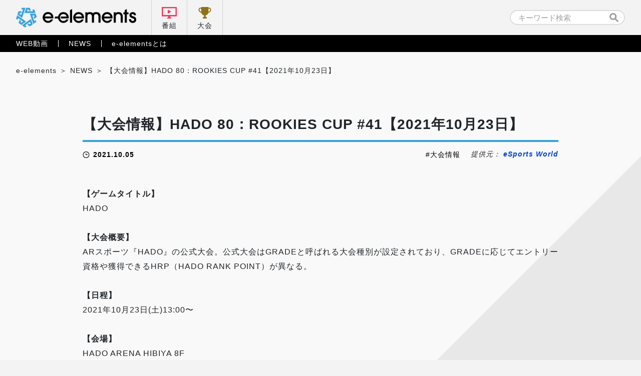

--- FILE ---
content_type: text/html; charset=UTF-8
request_url: https://e-elements.jp/portal/news/9222/
body_size: 9428
content:

<!doctype html>
<html lang="ja">
<head>
    <!-- Google Tag Manager -->
    <script>(function(w,d,s,l,i){w[l]=w[l]||[];w[l].push({'gtm.start':
    new Date().getTime(),event:'gtm.js'});var f=d.getElementsByTagName(s)[0],
    j=d.createElement(s),dl=l!='dataLayer'?'&l='+l:'';j.async=true;j.src=
    'https://www.googletagmanager.com/gtm.js?id='+i+dl;f.parentNode.insertBefore(j,f);
    })(window,document,'script','dataLayer','GTM-5NWSR9G');</script>
    <!-- End Google Tag Manager -->

    <meta charset="UTF-8">
    <meta name="viewport" content="width=device-width, initial-scale=1">
    
            <!-- 詳細ページ -->
        <title>【大会情報】HADO 80：ROOKIES CUP #41【2021年10月23日】｜e-elements（イーエレメンツ）</title>

    
	<!-- カスタムフィールド挿入 タグ -->
		<!-- ここまで カスタムフィールド挿入 タグ -->

<link rel="stylesheet" href="https://e-elements.jp/wp-content/themes/e-elements/css/qreset.min.css">
    <link rel="stylesheet" href="https://e-elements.jp/wp-content/themes/e-elements/css/common.css">
    <link rel="stylesheet" href="https://e-elements.jp/wp-content/themes/e-elements/css/header.css">
    <link rel="stylesheet" href="https://e-elements.jp/wp-content/themes/e-elements/css/footer.css">

    
    
    <!-- ポータル -->
    <link rel="stylesheet" href="https://e-elements.jp/wp-content/themes/e-elements/css/movie.css">
    <link rel="stylesheet" href="https://e-elements.jp/wp-content/themes/e-elements/css/news.css">
    
    
    
    <!-- 記事詳細 -->
        <meta property="og:image" content="https://esports-world.jp/images/upload/2020/09/a58abab3efc805c9893fe7d2cfcc77a0.jpg">    
        
    <!-- canonical -->
    <link rel="canonical" href="https://esports-world.jp/tournament/14930">
    <link rel="icon" href="/wp-content/themes/e-elements/favicon.png" type="image/x-icon">
    <link rel="apple-touch-icon" href="/wp-content/themes/e-elements/apple-touch-icon.png" sizes="180x180">
    <script>
        if (window.innerWidth <= 750) { var devicecheck = 1 }
        else { var devicecheck = 0 }
    </script>

    <meta name='robots' content='max-image-preview:large' />
<link rel='stylesheet' id='wp-block-library-css' href='https://e-elements.jp/wp-includes/css/dist/block-library/style.min.css?ver=6.5.7' media='all' />
<style id='classic-theme-styles-inline-css'>
/*! This file is auto-generated */
.wp-block-button__link{color:#fff;background-color:#32373c;border-radius:9999px;box-shadow:none;text-decoration:none;padding:calc(.667em + 2px) calc(1.333em + 2px);font-size:1.125em}.wp-block-file__button{background:#32373c;color:#fff;text-decoration:none}
</style>
<style id='global-styles-inline-css'>
body{--wp--preset--color--black: #000000;--wp--preset--color--cyan-bluish-gray: #abb8c3;--wp--preset--color--white: #ffffff;--wp--preset--color--pale-pink: #f78da7;--wp--preset--color--vivid-red: #cf2e2e;--wp--preset--color--luminous-vivid-orange: #ff6900;--wp--preset--color--luminous-vivid-amber: #fcb900;--wp--preset--color--light-green-cyan: #7bdcb5;--wp--preset--color--vivid-green-cyan: #00d084;--wp--preset--color--pale-cyan-blue: #8ed1fc;--wp--preset--color--vivid-cyan-blue: #0693e3;--wp--preset--color--vivid-purple: #9b51e0;--wp--preset--gradient--vivid-cyan-blue-to-vivid-purple: linear-gradient(135deg,rgba(6,147,227,1) 0%,rgb(155,81,224) 100%);--wp--preset--gradient--light-green-cyan-to-vivid-green-cyan: linear-gradient(135deg,rgb(122,220,180) 0%,rgb(0,208,130) 100%);--wp--preset--gradient--luminous-vivid-amber-to-luminous-vivid-orange: linear-gradient(135deg,rgba(252,185,0,1) 0%,rgba(255,105,0,1) 100%);--wp--preset--gradient--luminous-vivid-orange-to-vivid-red: linear-gradient(135deg,rgba(255,105,0,1) 0%,rgb(207,46,46) 100%);--wp--preset--gradient--very-light-gray-to-cyan-bluish-gray: linear-gradient(135deg,rgb(238,238,238) 0%,rgb(169,184,195) 100%);--wp--preset--gradient--cool-to-warm-spectrum: linear-gradient(135deg,rgb(74,234,220) 0%,rgb(151,120,209) 20%,rgb(207,42,186) 40%,rgb(238,44,130) 60%,rgb(251,105,98) 80%,rgb(254,248,76) 100%);--wp--preset--gradient--blush-light-purple: linear-gradient(135deg,rgb(255,206,236) 0%,rgb(152,150,240) 100%);--wp--preset--gradient--blush-bordeaux: linear-gradient(135deg,rgb(254,205,165) 0%,rgb(254,45,45) 50%,rgb(107,0,62) 100%);--wp--preset--gradient--luminous-dusk: linear-gradient(135deg,rgb(255,203,112) 0%,rgb(199,81,192) 50%,rgb(65,88,208) 100%);--wp--preset--gradient--pale-ocean: linear-gradient(135deg,rgb(255,245,203) 0%,rgb(182,227,212) 50%,rgb(51,167,181) 100%);--wp--preset--gradient--electric-grass: linear-gradient(135deg,rgb(202,248,128) 0%,rgb(113,206,126) 100%);--wp--preset--gradient--midnight: linear-gradient(135deg,rgb(2,3,129) 0%,rgb(40,116,252) 100%);--wp--preset--font-size--small: 13px;--wp--preset--font-size--medium: 20px;--wp--preset--font-size--large: 36px;--wp--preset--font-size--x-large: 42px;--wp--preset--spacing--20: 0.44rem;--wp--preset--spacing--30: 0.67rem;--wp--preset--spacing--40: 1rem;--wp--preset--spacing--50: 1.5rem;--wp--preset--spacing--60: 2.25rem;--wp--preset--spacing--70: 3.38rem;--wp--preset--spacing--80: 5.06rem;--wp--preset--shadow--natural: 6px 6px 9px rgba(0, 0, 0, 0.2);--wp--preset--shadow--deep: 12px 12px 50px rgba(0, 0, 0, 0.4);--wp--preset--shadow--sharp: 6px 6px 0px rgba(0, 0, 0, 0.2);--wp--preset--shadow--outlined: 6px 6px 0px -3px rgba(255, 255, 255, 1), 6px 6px rgba(0, 0, 0, 1);--wp--preset--shadow--crisp: 6px 6px 0px rgba(0, 0, 0, 1);}:where(.is-layout-flex){gap: 0.5em;}:where(.is-layout-grid){gap: 0.5em;}body .is-layout-flex{display: flex;}body .is-layout-flex{flex-wrap: wrap;align-items: center;}body .is-layout-flex > *{margin: 0;}body .is-layout-grid{display: grid;}body .is-layout-grid > *{margin: 0;}:where(.wp-block-columns.is-layout-flex){gap: 2em;}:where(.wp-block-columns.is-layout-grid){gap: 2em;}:where(.wp-block-post-template.is-layout-flex){gap: 1.25em;}:where(.wp-block-post-template.is-layout-grid){gap: 1.25em;}.has-black-color{color: var(--wp--preset--color--black) !important;}.has-cyan-bluish-gray-color{color: var(--wp--preset--color--cyan-bluish-gray) !important;}.has-white-color{color: var(--wp--preset--color--white) !important;}.has-pale-pink-color{color: var(--wp--preset--color--pale-pink) !important;}.has-vivid-red-color{color: var(--wp--preset--color--vivid-red) !important;}.has-luminous-vivid-orange-color{color: var(--wp--preset--color--luminous-vivid-orange) !important;}.has-luminous-vivid-amber-color{color: var(--wp--preset--color--luminous-vivid-amber) !important;}.has-light-green-cyan-color{color: var(--wp--preset--color--light-green-cyan) !important;}.has-vivid-green-cyan-color{color: var(--wp--preset--color--vivid-green-cyan) !important;}.has-pale-cyan-blue-color{color: var(--wp--preset--color--pale-cyan-blue) !important;}.has-vivid-cyan-blue-color{color: var(--wp--preset--color--vivid-cyan-blue) !important;}.has-vivid-purple-color{color: var(--wp--preset--color--vivid-purple) !important;}.has-black-background-color{background-color: var(--wp--preset--color--black) !important;}.has-cyan-bluish-gray-background-color{background-color: var(--wp--preset--color--cyan-bluish-gray) !important;}.has-white-background-color{background-color: var(--wp--preset--color--white) !important;}.has-pale-pink-background-color{background-color: var(--wp--preset--color--pale-pink) !important;}.has-vivid-red-background-color{background-color: var(--wp--preset--color--vivid-red) !important;}.has-luminous-vivid-orange-background-color{background-color: var(--wp--preset--color--luminous-vivid-orange) !important;}.has-luminous-vivid-amber-background-color{background-color: var(--wp--preset--color--luminous-vivid-amber) !important;}.has-light-green-cyan-background-color{background-color: var(--wp--preset--color--light-green-cyan) !important;}.has-vivid-green-cyan-background-color{background-color: var(--wp--preset--color--vivid-green-cyan) !important;}.has-pale-cyan-blue-background-color{background-color: var(--wp--preset--color--pale-cyan-blue) !important;}.has-vivid-cyan-blue-background-color{background-color: var(--wp--preset--color--vivid-cyan-blue) !important;}.has-vivid-purple-background-color{background-color: var(--wp--preset--color--vivid-purple) !important;}.has-black-border-color{border-color: var(--wp--preset--color--black) !important;}.has-cyan-bluish-gray-border-color{border-color: var(--wp--preset--color--cyan-bluish-gray) !important;}.has-white-border-color{border-color: var(--wp--preset--color--white) !important;}.has-pale-pink-border-color{border-color: var(--wp--preset--color--pale-pink) !important;}.has-vivid-red-border-color{border-color: var(--wp--preset--color--vivid-red) !important;}.has-luminous-vivid-orange-border-color{border-color: var(--wp--preset--color--luminous-vivid-orange) !important;}.has-luminous-vivid-amber-border-color{border-color: var(--wp--preset--color--luminous-vivid-amber) !important;}.has-light-green-cyan-border-color{border-color: var(--wp--preset--color--light-green-cyan) !important;}.has-vivid-green-cyan-border-color{border-color: var(--wp--preset--color--vivid-green-cyan) !important;}.has-pale-cyan-blue-border-color{border-color: var(--wp--preset--color--pale-cyan-blue) !important;}.has-vivid-cyan-blue-border-color{border-color: var(--wp--preset--color--vivid-cyan-blue) !important;}.has-vivid-purple-border-color{border-color: var(--wp--preset--color--vivid-purple) !important;}.has-vivid-cyan-blue-to-vivid-purple-gradient-background{background: var(--wp--preset--gradient--vivid-cyan-blue-to-vivid-purple) !important;}.has-light-green-cyan-to-vivid-green-cyan-gradient-background{background: var(--wp--preset--gradient--light-green-cyan-to-vivid-green-cyan) !important;}.has-luminous-vivid-amber-to-luminous-vivid-orange-gradient-background{background: var(--wp--preset--gradient--luminous-vivid-amber-to-luminous-vivid-orange) !important;}.has-luminous-vivid-orange-to-vivid-red-gradient-background{background: var(--wp--preset--gradient--luminous-vivid-orange-to-vivid-red) !important;}.has-very-light-gray-to-cyan-bluish-gray-gradient-background{background: var(--wp--preset--gradient--very-light-gray-to-cyan-bluish-gray) !important;}.has-cool-to-warm-spectrum-gradient-background{background: var(--wp--preset--gradient--cool-to-warm-spectrum) !important;}.has-blush-light-purple-gradient-background{background: var(--wp--preset--gradient--blush-light-purple) !important;}.has-blush-bordeaux-gradient-background{background: var(--wp--preset--gradient--blush-bordeaux) !important;}.has-luminous-dusk-gradient-background{background: var(--wp--preset--gradient--luminous-dusk) !important;}.has-pale-ocean-gradient-background{background: var(--wp--preset--gradient--pale-ocean) !important;}.has-electric-grass-gradient-background{background: var(--wp--preset--gradient--electric-grass) !important;}.has-midnight-gradient-background{background: var(--wp--preset--gradient--midnight) !important;}.has-small-font-size{font-size: var(--wp--preset--font-size--small) !important;}.has-medium-font-size{font-size: var(--wp--preset--font-size--medium) !important;}.has-large-font-size{font-size: var(--wp--preset--font-size--large) !important;}.has-x-large-font-size{font-size: var(--wp--preset--font-size--x-large) !important;}
.wp-block-navigation a:where(:not(.wp-element-button)){color: inherit;}
:where(.wp-block-post-template.is-layout-flex){gap: 1.25em;}:where(.wp-block-post-template.is-layout-grid){gap: 1.25em;}
:where(.wp-block-columns.is-layout-flex){gap: 2em;}:where(.wp-block-columns.is-layout-grid){gap: 2em;}
.wp-block-pullquote{font-size: 1.5em;line-height: 1.6;}
</style>
<link rel='stylesheet' id='e-elements-style-css' href='https://e-elements.jp/wp-content/themes/e-elements/style.css?ver=1.0.0' media='all' />
<link rel='stylesheet' id='ci-image-widget-popup-css' href='https://e-elements.jp/wp-content/plugins/ci-image-widget/assets/css/popup.css?ver=6.5.7' media='all' />
<script src="https://e-elements.jp/wp-includes/js/jquery/jquery.min.js?ver=3.7.1" id="jquery-core-js"></script>
<script src="https://e-elements.jp/wp-includes/js/jquery/jquery-migrate.min.js?ver=3.4.1" id="jquery-migrate-js"></script>
<link rel="https://api.w.org/" href="https://e-elements.jp/wp-json/" /><link rel="alternate" type="application/json" href="https://e-elements.jp/wp-json/wp/v2/posts/9222" /><link rel="EditURI" type="application/rsd+xml" title="RSD" href="https://e-elements.jp/xmlrpc.php?rsd" />
<link rel="alternate" type="application/json+oembed" href="https://e-elements.jp/wp-json/oembed/1.0/embed?url=https%3A%2F%2Fe-elements.jp%2Fportal%2Fnews%2F9222%2F" />
<link rel="alternate" type="text/xml+oembed" href="https://e-elements.jp/wp-json/oembed/1.0/embed?url=https%3A%2F%2Fe-elements.jp%2Fportal%2Fnews%2F9222%2F&#038;format=xml" />
<!-- start Simple Custom CSS and JS -->
<style>
.size100 {
	width: 100px;
 }
.size200 {
	width: 200px;
 }
.size300 {
	width: 300px;
 }
.size400 {
	width: 400px;
 }
.size500 {
	width: 500px;
 }
.size600 {
	width: 600px;
 }
.size700 {
	width: 700px;
 }
.size800 {
	width: 800px;
 }
.size900 {
	width: 900px;
 }

.article_post p a,
.video_post.movie_area p a{
  color: #0044CC;
  font-weight: bold;
}

.article_post .iframe_area, .article_post .video{
  margin: 0 0 .5rem 0;
  position: relative;
  /* &::before {
            width: 100%;
            height: 100%;
            background: rgba(0,0,0,.6);
        }
        &::after {
            bottom: .36rem;
            width: 2.05rem;
            height: .35rem;
            background: url('../img/logo_e-elements_white.svg') no-repeat center / contain;
            @media screen and (max-width: 750px) {
                bottom: .3rem;
                width: 1.7rem;
                height: .3rem;
            }
        } */
}

.article_post .iframe_area::before, .article_post .iframe_area::after,
.article_post .video::before, .article_post .video::after {
  margin: auto;
  position: absolute;
  right: 0;
  left: 0;
  content: '';
}

.article_post .iframe_area iframe,
.article_post .video iframe {
  border: none;
  width: 100%;
  height: 42vw;
  max-height: 5.34rem;
  vertical-align: bottom;
}

@media screen and (max-width: 750px) {
  .article_post .iframe_area iframe,
  .article_post .video iframe {
    height: 47vw;
    max-height: 3.5rem;
  }
}

.article_post .iframe_area .txt,
.article_post .video .txt {
  margin: auto;
  padding: 1.15rem 0 0 0;
  position: absolute;
  top: 1.22rem;
  right: 0;
  left: 0;
  line-height: 1.7;
  color: #fff;
  font-weight: bold;
  font-size: .32rem;
  text-align: center;
}

@media screen and (max-width: 750px) {
  .article_post .iframe_area .txt,
  .article_post .video .txt {
    padding: .94rem 0 0 0;
    top: .45rem;
    font-size: .28rem;
  }
}

.article_post .iframe_area .txt::before,
.article_post .video .txt::before {
  margin: auto;
  position: absolute;
  top: 0;
  right: 0;
  left: 0;
  width: .6rem;
  height: .86rem;
  content: '';
  background: url("../img/ic_lock.svg") no-repeat center/contain;
}

@media screen and (max-width: 750px) {
  .article_post .iframe_area .txt::before,
  .article_post .video .txt::before {
    width: .5rem;
    height: .72rem;
  }
}
</style>
<!-- end Simple Custom CSS and JS -->
	<!-- Global site tag (gtag.js) - Google Analytics -->
	<!--
	<script async src="https://www.googletagmanager.com/gtag/js?id=G-Q8LJBNHTHC"></script>
	<script>
	window.dataLayer = window.dataLayer || [];
	function gtag(){dataLayer.push(arguments);}
	gtag('js', new Date());

	gtag('config', 'G-Q8LJBNHTHC');
    </script>
	-->
</head>

<body class="post-template-default single single-post postid-9222 single-format-standard no-sidebar news portal">
<!-- Google Tag Manager (noscript) -->
<noscript><iframe src="https://www.googletagmanager.com/ns.html?id=GTM-5NWSR9G"
height="0" width="0" style="display:none;visibility:hidden"></iframe></noscript>
<!-- End Google Tag Manager (noscript) -->


<!-- 通常ヘッダー (番組配下以外) -->

<header class="header_pc">
    <nav class="nav_primary">
        <div class="inner">
            <ul class="left">
                <li class="logo"><a href="https://e-elements.jp/" id="ee_top_tagID_01"><h1><img src="https://e-elements.jp/wp-content/themes/e-elements/img/logo_e-elements.svg" alt="e-elements"></h1></a></li>
                <li class="tv"><a href="https://e-elements.jp/channel/" id="ee_top_tagID_02">番組</a></li>
                <li class="tournament"><a href="https://e-elements.jp/tournament_list/" id="ee_top_tagID_03">大会</a></li>
            </ul>
            <ul class="right">
                <li class="search" id="ee_top_tagID_04"><form id="searchform" class="searchform" role="search" method="get" action="https://e-elements.jp/">
    <input id="s" name="s" type="text" value="" placeholder="キーワード検索">
    <input id="searchsubmit" type="submit" value="">
</form>
</li>
            </ul>
        </div>
    </nav>
    <nav class="nav_secondary">
        <div class="inner">
            <ul class="txt_link">
                <li><a href="https://e-elements.jp/portal/movie/" id="ee_top_tagID_05">WEB動画</a></li>
                <li><a href="https://e-elements.jp/portal/news/" id="ee_top_tagID_06">NEWS</a></li>
                <li><a href="https://e-elements.jp/about/" id="ee_top_tagID_07">e-elementsとは</a></li>
            </ul>
        </div>
    </nav>
</header>

<!-- SP -->
<header class="header_sp">
    <nav class="nav_primary">
        <ul>
            <li class="logo"><a href="https://e-elements.jp/" id="ee_top_tagID_01"><h1><img src="https://e-elements.jp/wp-content/themes/e-elements/img/logo_e-elements.svg" alt="e-elements"></h1></a></li>
            <li class="tv"><a href="https://e-elements.jp/channel/" id="ee_top_tagID_02">番組</a></li>
            <li class="tournament"><a href="https://e-elements.jp/tournament_list/" id="ee_top_tagID_03">大会</a></li>
            <li class="toggle"><span></span><span></span><span></span></li>
        </ul>
    </nav>
    <nav class="nav_secondary">
        <div class="search" id="ee_top_tagID_04"><form id="searchform" class="searchform" role="search" method="get" action="https://e-elements.jp/">
    <input id="s" name="s" type="text" value="" placeholder="キーワード検索">
    <input id="searchsubmit" type="submit" value="">
</form>
</div>
        <ul class="txt_link">
            <li><a href="https://e-elements.jp/portal/movie/" id="ee_top_tagID_05">WEB動画</a></li>
            <li><a href="https://e-elements.jp/portal/news/" id="ee_top_tagID_06">NEWS</a></li>
            <li><a href="https://e-elements.jp/about/" id="ee_top_tagID_07">e-elementsとは</a></li>
        </ul>
        <ul class="sns">
            <li><a href="https://twitter.com/e_elements_Jp" target="_blank" rel="noopener noreferrer" id="ee_com_tagID_01"><img src="https://e-elements.jp/wp-content/themes/e-elements/img/ic_sns_tw_color.svg" alt="Twitter"></a></li>
            <li><a href="https://www.youtube.com/channel/UCylAljc7a9xs8QEHTGXx53Q/" target="_blank" rel="noopener noreferrer" id="ee_com_tagID_02"><img src="https://e-elements.jp/wp-content/themes/e-elements/img/ic_sns_yt_color.svg" alt="YouTube"></a></li>
        </ul>
    </nav>
</header>

<!-- アクセス数カウント -->
    <main class="sub single">

        <!-- パンくず -->
        <ul class="breadcrumb_list">
            <!-- Breadcrumb NavXT 7.3.1 -->
<li><span property="itemListElement" typeof="ListItem"><a property="item" typeof="WebPage" title="Go to e-elements（イーエレメンツ）." href="https://e-elements.jp" class="home" ><span property="name">e-elements</span></a><meta property="position" content="1"></span></li><li><span property="itemListElement" typeof="ListItem"><a property="item" typeof="WebPage" title="Go to the NEWS category archives." href="https://e-elements.jp/portal/news/" class="taxonomy category" ><span property="name">NEWS</span></a><meta property="position" content="3"></span></li><li><span property="itemListElement" typeof="ListItem"><span property="name" class="post post-post current-item">【大会情報】HADO 80：ROOKIES CUP #41【2021年10月23日】</span><meta property="url" content="https://e-elements.jp/portal/news/9222/"><meta property="position" content="4"></span></li>        </ul>

        <!-- MOVIE -->
                <section class="article_post">
            <div id="rss_post" class="inner">                                    <div class="ttl_area">
                        <h2><a href="https://e-elements.jp/portal/news/9222/">【大会情報】HADO 80：ROOKIES CUP #41【2021年10月23日】</a></h2>
                        <div class="data_wrap">
                            <time datetime="2021-10-05">2021.10.05</time>
                            <ul class="tag_list"><li><a href="https://e-elements.jp/tag/%e5%a4%a7%e4%bc%9a%e6%83%85%e5%a0%b1/" rel="tag">大会情報</a></li></ul>                            <p class="source_uri">提供元： <a href="https://esports-world.jp/tournament/14930" target="_blank" rel="noopener noreferrer">eSports World</a></p>                        </div>
                    </div>
                                                <strong>【ゲームタイトル】</strong><br />HADO<br /><br /><strong>【大会概要】</strong><br />ARスポーツ『HADO』の公式大会。公式大会はGRADEと呼ばれる大会種別が設定されており、GRADEに応じてエントリー資格や獲得できるHRP（HADO RANK POINT）が異なる。<br /><br /><strong>【日程】</strong><br />2021年10月23日(土)13:00〜<br /><br /><strong>【会場】</strong><br />HADO ARENA HIBIYA 8F<br />住所：東京都千代田区内幸町1-1-6 NTT日比谷ビル地下1階<br />（最寄駅：日比谷線「日比谷駅」又は三田線「内幸町駅」から徒歩2分）<br /><br /><strong>【エントリー】</strong><br /><a href="https://hado-official.com/tournament/" >https://hado-official.com/tournament/</a><br /><br /><strong>【賞金】</strong><br />報酬総額：2万円<br /><br /><strong>【配信】</strong><br />YouTube：<a href="https://www.youtube.com/channel/UC2alHTyXjiwe_aRFWq3N-Hw" >https://www.youtube.com/channel/UC2alHTyXjiwe_aRFWq3N-Hw</a><br /><br /><strong>【URL】</strong><br />公式サイト：<a href="https://hado-official.com/" >https://hado-official.com/</a><br /><br /><div class="customstyle-box"><strong>GRADEとエントリー資格</strong> <br /><br /><strong>【GRAND SLAM】</strong><br />SPRING CUP、SUMMER CUPに関しては下記の通り<br />・開催1カ月前に日本ランキング1〜4位の4チーム<br />・予選大会で出場権を獲得した4チーム<br /><br /><strong>【HADO 500】</strong><br />日本ランキング1〜16位のチーム<br /><br /><strong>【HADO 200】</strong><br />日本ランキング9〜24位のチーム<br /><br /><strong>【HADO 80】</strong><br />日本ランキング17位以下と非公認チーム<br /><br /><strong>【OPEN】</strong><br />誰でも参加可能（シャッフル可）<br /><br /><strong>【EX】</strong><br />大会毎に設定</div> <div> </div>                                                    <script>
                    if(devicecheck < 1){//PC
                    } else {//SP
                        jQuery('ul.reference li:nth-child(n + 4)').remove();
                    }
                </script>
            </div>
        </section>
        <section class="news_area">
            <div class="inner">
                <h3 class="ttl_bordertop">関連記事</h3>
                <ul class="article_list">
                                        <li>
                        <a class="link_box" href="https://e-elements.jp/portal/news/30914/">
                            <img src="https://esports-world.jp/images/upload/2025/12/cd0ec7b8e38be06e1c7d047ec698e95f.jpg">                            <div class="bg">
                                <dl>
                                    <dt>【大会情報】2025 Delta Force Invitational: Warfare 【2025年12月11日〜14日】</dt>
                                    <dd>
                                        大会概要 【ゲームタイトル】 Delta Force（PC / コンソール / モバイル対応）【概要】 TiMi Studio Group（Team Jade）が手掛ける新作『Delta Force』の世界初公式トーナメント。世界各地から8チームが招待され、優勝賞金6万ドル（900万円）をかけて戦う。日本語でのライブ配信も実施予定。【フォーマット】・20 vs 20の大規模戦闘「ウォーフェア（Combined Arms）」モードで実施・Bo3（2試合先取）のダブルエリミネーショントーナメント会場 【会場】 ハノイ（ベトナム）日程 【日程】（日本時間） プレーオフ2025年12月11日（木）〜12月13日（土）ファイナル・ハーフタイムショー・グランドファイナル2025年12月14日（日）14:00 ウイナーズファイナル16:30 ルーザーズファイナル19:00 グランドファイナル出場チーム・選手 【出場チーム】Teng Long ToxidoNxG Hostile Response DNI RRQ x 7SINS No Mercy RLF Rapid Lofi Project One 賞金 賞金総額20万ドル（約3000万円）1位 6万ドル2位 4万ドル3位 3万ドル4位 2万4000ドル5〜6位 1万3000ドル7〜8位 1万ドルリンク 【日本語配信】Twitch：https://www.twitch.tv/deltaforcegjp?lang=jaYouTube：https://www.youtube.com/@DeltaForceGameJP【リンク】 Delta Force：https://www.playdeltaforce.com/ja/X（Twitter）：https://x.com/DeltaForceG_JP                                    </dd>
                                </dl>
                            </div>
                        </a>
                        <div class="data_wrap">
                            <ul class="tag_list">
                                <li class="test"><a href="https://e-elements.jp/tag/%e5%a4%a7%e4%bc%9a%e6%83%85%e5%a0%b1/">大会情報</a></li>                            </ul>
                            <time>2025.12.10</time>
                        </div>
                    </li>
                                        <li>
                        <a class="link_box" href="https://e-elements.jp/portal/news/30908/">
                            <img src="https://esports-world.jp/images/upload/2025/12/edbddaeaa78a017143fe165b58982a15.jpg">                            <div class="bg">
                                <dl>
                                    <dt>【大会情報】CoD:BO7 Kickoff Tournament【2026年1月24日〜25日】</dt>
                                    <dd>
                                        大会概要 【ゲームタイトル】コール オブ デューティ: ブラックオプス7【概要】 Call of Duty Japanが主催する『コール オブ デューティ: ブラックオプス7』初の公式オンライントーナメント。【フォーマット】 4v4のCDLルール準拠、ダブルエリミネーション形式会場 【会場】 オンライン日程 【日程】 2026年1月24日（土）〜25日（日）1月24日（土）11:00〜1月25日（日）18:00〜 ※試合開始15分前から点呼開始エントリー情報 【エントリー〆切】 2026年1月18日（日）【エントリー詳細】公式Discord：https://discord.gg/callofdutyjpリンク 【配信】1月25日のみ配信公式YouTube：https://www.youtube.com/@CallofDutyJP公式Twitch：https://www.twitch.tv/callofduty_jp【リンク】Call of Duty Japan公式X：https://x.com/CallofDutyJP公式Discord：https://discord.gg/callofdutyjp                                    </dd>
                                </dl>
                            </div>
                        </a>
                        <div class="data_wrap">
                            <ul class="tag_list">
                                <li class="test"><a href="https://e-elements.jp/tag/%e5%a4%a7%e4%bc%9a%e6%83%85%e5%a0%b1/">大会情報</a></li>                            </ul>
                            <time>2025.12.10</time>
                        </div>
                    </li>
                                        <li>
                        <a class="link_box" href="https://e-elements.jp/portal/news/30904/">
                            <img src="https://esports-world.jp/images/upload/2025/12/ce1d424be794822883431ceeeb37b91d.jpg">                            <div class="bg">
                                <dl>
                                    <dt>【大会情報】CAPCOM Pro Tour 2025 ワールドウォリアー 日本大会 第5回【2026年1月11日】</dt>
                                    <dd>
                                        大会概要 【ゲームタイトル】 ストリートファイター6【概要】 『ストリートファイター6』にて、世界中のプレーヤーが年間チャンピオンを目指し、各地域で激戦を繰り広げる大会「CAPCOM Pro Tour 2025」（CPT 2025）。その大会群の一つである「ワールドウォリアー」は数カ月にわたり複数回開催され、24地域から合計28名が優勝賞金100万ドルの世界決勝大会「CAPCOM CUP 12」への出場権を獲得する。「ワールドウォリアー 日本大会」は順位に応じてポイントが獲得できる5回の通常大会（2025年9月7日、10月5日、10月26日、11月30日、2026年1月11日）と、ポイント順位上位選手8名による決勝大会（2026年2月8日）の全6回で構成。「Super Region」に該当し、以下の2名が「CAPCOM CUP 12」への出場権を獲得する。5回の通常大会終了時に5大会分の合計ポイント順位が1位であった選手 上記の選手を除き、自身が参加した上位3大会分の合計ポイント順位上位8名によって行われる決勝大会の優勝選手 また、全日程でパブリックビューイングを実施し、ワールドウォリアー予選大会の各回上位8名のトーナメントの模様をesports Style UENOから生配信。決勝大会はesports Style UENOでオフライン開催となる。なお、2026年に愛知・名古屋で開催される「第20回アジア競技大会」の日本代表選手の選考対象大会にもなっている。会場 【会場】オンライン ※パブリックビューイングを実施（esports Style UENO）日程 【日程】2026年1月11日（日）12:00～出場チーム・選手 start.ggを参照（https://www.start.gg/tournament/world-warrior-2025-japan-5-1/details）エントリー情報 【エントリー条件】 誰でも参加可能なオープン大会【エントリー〆切】 第5回大会：2026年1月5日（月）23:59 締切【エントリーURL】https://www.start.gg/tournament/world-warrior-2025-japan-5-1/detailsチケット情報 【チケット種類】パブリックビューイング（esports Style UENO）【チケット申し込みURL】https://t.livepocket.jp/t/s10pcリンク 【配信】YouTube：https://www.youtube.com/@CapcomFightersJPTwitch：https://www.twitch.tv/capcomfighters_jp【リンク】CAPCOM eSports公式X：https://x.com/CAPCOM_eSports大会スケジュール：https://sf.esports.capcom.com/cpt/jp/schedule/start.ggページ：https://www.start.gg/tournament/world-warrior-2025-japan-5-1/details                                    </dd>
                                </dl>
                            </div>
                        </a>
                        <div class="data_wrap">
                            <ul class="tag_list">
                                <li class="test"><a href="https://e-elements.jp/tag/%e5%a4%a7%e4%bc%9a%e6%83%85%e5%a0%b1/">大会情報</a></li>                            </ul>
                            <time>2025.12.09</time>
                        </div>
                    </li>
                                        <li>
                        <a class="link_box" href="https://e-elements.jp/portal/news/30902/">
                            <img src="https://esports-world.jp/images/upload/2025/12/4bd53e76a4510564c2c25e830428a158.jpg">                            <div class="bg">
                                <dl>
                                    <dt>【大会情報】TNS SF6 日本限定大会【2025年12月19日】</dt>
                                    <dd>
                                        大会概要 【ゲームタイトル】 ストリートファイター6【概要】アメリカを拠点とする格闘ゲームコミュニティ「Tampa Never Sleeps（TNS）」が主催する、『ストリートファイター6』の日本国内限定オンライン大会。すべての日本地域プレーヤーが対象。【フォーマット】 ・ダブルエリミネーション・基本はBO3、トップ8はBO5・メインブラケット敗退者向けに「挽回ブラケット」も同日開催会場 【会場】 オンライン日程 【日程】 2025年12月19日（金）19:00 ～ 22:30出場チーム・選手 start.ggを参照（https://www.start.gg/tournament/tns-sf6-japan-tournament/details）エントリー情報 【エントリー条件】・日本地域のすべてのプレイヤーが参加可能・登録にはDiscordへの参加必須【エントリー〆切】 2025年12月19日（金）18:00【エントリー料金】 無料【エントリーURL】https://www.start.gg/tournament/tns-sf6-japan-tournament/detailsリンク 【配信】YouTube：https://www.youtube.com/tampaneversleepsTwitch：https://www.twitch.tv/tampaneversleeps【リンク】大会start.ggページ：https://www.start.gg/tournament/tns-sf6-japan-tournament/detailsTampa Never Sleeps公式X：https://x.com/TampaNeverSleep                                    </dd>
                                </dl>
                            </div>
                        </a>
                        <div class="data_wrap">
                            <ul class="tag_list">
                                <li class="test"><a href="https://e-elements.jp/tag/%e5%a4%a7%e4%bc%9a%e6%83%85%e5%a0%b1/">大会情報</a></li>                            </ul>
                            <time>2025.12.09</time>
                        </div>
                    </li>
                                    </ul>
                <p class="btn_arrow">
                    <a href=https://e-elements.jp/tag/%e5%a4%a7%e4%bc%9a%e6%83%85%e5%a0%b1>もっと見る</a>                </p>
            </div>
        </section>

        <!-- program -->
        
    </main>

<footer class="footer">
    <div class="fixed_ic">
        <a class="pagetop" href="#"></a>
        <ul class="sns">
            <li><a href="https://twitter.com/e_elements_Jp" target="_blank" rel="noopener noreferrer" id="ee_com_tagID_01"><img src="https://e-elements.jp/wp-content/themes/e-elements/img/ic_sns_tw_black.svg" alt="Twitter"></a></li>
            <li><a href="https://www.youtube.com/channel/UCylAljc7a9xs8QEHTGXx53Q/" target="_blank" rel="noopener noreferrer" id="ee_com_tagID_02"><img src="https://e-elements.jp/wp-content/themes/e-elements/img/ic_sns_yt_black.svg" alt="YouTube"></a></li>
        </ul>
    </div>
    <div class="inner">
        <div class="sitemap portal">
            <p><a href="https://e-elements.jp/" id="ee_top_tagID_36">e-elements TOP</a></p>
            <ul>
                <li><a href="https://e-elements.jp/portal/movie/" id="ee_top_tagID_37">WEB動画</a></li>
                <li><a href="https://e-elements.jp/portal/news/" id="ee_top_tagID_38">NEWS</a></li>
                <li><a href="https://e-elements.jp/about/" id="ee_top_tagID_39">e-elemtntsとは</a></li>
            </ul>
        </div>
        <div class="sitemap channel">
            <p><a href="https://e-elements.jp/channel/" id="ee_top_tagID_40">番組   TOP</a></p>
            <ul>
                <li><a href="https://e-elements.jp/channel/channel_news/" id="ee_top_tagID_41">番組お知らせ</a></li>
                <li><a href="https://e-elements.jp/channel/program/" id="ee_top_tagID_42">番組一覧</a></li>
                <li><a href="https://e-elements.jp/channel/present/" id="ee_top_tagID_43">プレゼント</a></li>
                <li><a href="https://e-elements.jp/channel/#intro" id="ee_top_tagID_44">番組概要</a></li>
                <li><a href="https://e-elements.jp/channel/#performer" id="ee_top_tagID_45">出演者</a></li>
            </ul>
        </div>
        <div class="sitemap other">
            <ul>
                <li><a href="https://e-elements.jp/contact/" id="ee_top_tagID_46">お問い合わせ</a></li>
                <li><a href="https://www.animax.co.jp/company/privacy-policy" id="ee_top_tagID_47" target="_blank">個人情報の取り扱いについて</a></li>
                <li><a href="https://e-elements.jp/terms/" id="ee_top_tagID_48">利用規約</a></li>
                <li><a href="https://rei-law.com/" target="_blank">顧問弁護士事務所：レイ法律事務所</a></li>
            </ul>
        </div>
        <div class="logo_wrap">
            <p class="logo"><a href="https://e-elements.jp/"><img src="https://e-elements.jp/wp-content/themes/e-elements/img/logo_e-elements.svg" alt="e-elements"></a></p>
            <p class="copyright">&#x24b8;Animax Broadcast Japan. All rights reserved.</p>
        </div>
    </div>
</footer>

<script src="https://e-elements.jp/wp-content/themes/e-elements/js/jquery-3.5.1.min.js"></script>
<script src="https://e-elements.jp/wp-content/themes/e-elements/js/picturefill.min.js"></script>
<script src="https://e-elements.jp/wp-content/themes/e-elements/js/common.js"></script>




<script src="https://e-elements.jp/wp-content/plugins/ci-image-widget/assets/js/jquery.magnific-popup.js?ver=1.0" id="ci-image-widget-magnific-popup-js"></script>
<script src="https://e-elements.jp/wp-content/plugins/ci-image-widget/assets/js/scripts.js?ver=1.0" id="ci-image-widget-scripts-js"></script>
<script src="https://e-elements.jp/wp-content/plugins/page-links-to/dist/new-tab.js?ver=3.3.7" id="page-links-to-js"></script>

</body>
</html>


--- FILE ---
content_type: text/css
request_url: https://e-elements.jp/wp-content/themes/e-elements/css/footer.css
body_size: 760
content:
/* ---------------------------------------------------------
footer
--------------------------------------------------------- */
.footer {
  margin: .5rem 0 0 0;
  position: relative;
}

@media screen and (min-width: 751px) {
  .footer {
    padding: 0 .32rem;
  }
}

.footer .fixed_ic {
  position: fixed;
  right: 0;
  bottom: .2rem;
  z-index: 1000;
}

.footer .fixed_ic .pagetop {
  border-top: .04rem solid #000;
  border-left: .04rem solid #000;
  position: absolute;
  right: .7rem;
  bottom: .22rem;
  width: .34rem;
  height: .34rem;
  -webkit-transform: rotate(45deg);
      -ms-transform: rotate(45deg);
          transform: rotate(45deg);
}

@media screen and (max-width: 750px) {
  .footer .fixed_ic .pagetop {
    border-width: .05rem;
    right: 1.14rem;
    bottom: .3rem;
    width: .42rem;
    height: .42rem;
  }
}

.footer .fixed_ic .sns li {
  margin: 0 0 .08rem 0;
}

@media screen and (max-width: 750px) {
  .footer .fixed_ic .sns li {
    margin: 0 0 .13rem 0;
  }
}

.footer .fixed_ic .sns img {
  max-width: .36rem;
}

@media screen and (max-width: 750px) {
  .footer .fixed_ic .sns img {
    max-width: .63rem;
  }
}

.footer .inner {
  border-top: .01rem solid #c7c7c7;
}

@media screen and (min-width: 751px) {
  .footer .inner {
    padding: .4rem 0;
    display: -ms-grid;
    display: grid;
    grid-gap: .32rem;
    -ms-grid-columns: 1fr 1fr 1fr 1fr;
        grid-template-columns: 1fr 1fr 1fr 1fr;
    min-height: 3.2rem;
  }
}

.footer .sitemap {
  font-size: .14rem;
}

@media screen and (max-width: 750px) {
  .footer .sitemap {
    padding: .2rem .4rem;
    border-bottom: .01rem solid #c7c7c7;
    font-size: .26rem;
  }
}

@media screen and (max-width: 750px) {
  .footer .sitemap.portal ul, .footer .sitemap.channel ul {
    display: -webkit-box;
    display: -webkit-flex;
    display: -ms-flexbox;
    display: flex;
    -webkit-flex-wrap: wrap;
        -ms-flex-wrap: wrap;
            flex-wrap: wrap;
  }
  .footer .sitemap.portal li, .footer .sitemap.channel li {
    width: 50%;
  }
}

@media screen and (min-width: 751px) {
  .footer .sitemap.other {
    padding: 2em 0 0 0;
  }
}

.footer .sitemap p, .footer .sitemap li {
  margin: 0 0 .06rem 0;
}

.footer .sitemap p:last-child, .footer .sitemap li:last-child {
  margin: 0;
}

@media screen and (max-width: 750px) {
  .footer .sitemap p, .footer .sitemap li {
    margin: 0 0 .2rem 0;
  }
}

.footer .sitemap p {
  font-weight: bold;
}

@media screen and (min-width: 751px) {
  .footer .logo_wrap {
    display: -webkit-box;
    display: -webkit-flex;
    display: -ms-flexbox;
    display: flex;
    -webkit-box-align: end;
    -webkit-align-items: flex-end;
        -ms-flex-align: end;
            align-items: flex-end;
    -webkit-box-pack: end;
    -webkit-justify-content: flex-end;
        -ms-flex-pack: end;
            justify-content: flex-end;
    -webkit-box-orient: vertical;
    -webkit-box-direction: normal;
    -webkit-flex-direction: column;
        -ms-flex-direction: column;
            flex-direction: column;
  }
}

@media screen and (max-width: 750px) {
  .footer .logo_wrap {
    padding: .3rem .4rem;
    text-align: center;
  }
}

.footer .logo_wrap .logo {
  margin: 0 0 .14rem 0;
}

@media screen and (max-width: 750px) {
  .footer .logo_wrap .logo {
    margin: 0 0 .1rem 0;
  }
}

.footer .logo_wrap .logo img {
  max-width: 2.4rem;
}

@media screen and (max-width: 750px) {
  .footer .logo_wrap .logo img {
    max-width: 2.77rem;
  }
}

.footer .logo_wrap .copyright {
  font-size: .12rem;
  letter-spacing: 0;
  white-space: nowrap;
}

@media screen and (max-width: 750px) {
  .footer .logo_wrap .copyright {
    font-size: .18rem;
  }
}
/*# sourceMappingURL=footer.css.map */

--- FILE ---
content_type: text/css
request_url: https://e-elements.jp/wp-content/themes/e-elements/style.css?ver=1.0.0
body_size: 668
content:
/*!
Theme Name: e-elements
Theme URI: http://underscores.me/
Author: Underscores.me
Author URI: http://underscores.me/
Description: Description
Version: 1.0.0
Tested up to: 5.4
Requires PHP: 5.6
License: GNU General Public License v2 or later
License URI: LICENSE
Text Domain: e-elements
Tags: custom-background, custom-logo, custom-menu, featured-images, threaded-comments, translation-ready

This theme, like WordPress, is licensed under the GPL.
Use it to make something cool, have fun, and share what you've learned.

e-elements is based on Underscores https://underscores.me/, (C) 2012-2020 Automattic, Inc.
Underscores is distributed under the terms of the GNU GPL v2 or later.

Normalizing styles have been helped along thanks to the fine work of
Nicolas Gallagher and Jonathan Neal https://necolas.github.io/normalize.css/
*/
/*--------------------------------------------------------------
>>> TABLE OF CONTENTS:
----------------------------------------------------------------
# Generic
    - Normalize
    - Box sizing
# Base
    - Typography
    - Elements
    - Links
    - Forms
## Layouts
# Components
    - Navigation
    - Posts and pages
    - Comments
    - Widgets
    - Media
    - Captions
    - Galleries
# plugins
    - Jetpack infinite scroll
# Utilities
    - Accessibility
    - Alignments

--------------------------------------------------------------*/
/*--------------------------------------------------------------
# Generic
--------------------------------------------------------------*/
/* Normalize
--------------------------------------------- */
/* Box sizing
--------------------------------------------- */
/*--------------------------------------------------------------
# Base
--------------------------------------------------------------*/
/*--------------------------------------------------------------
# Layouts
--------------------------------------------------------------*/
/*--------------------------------------------------------------
# Components
--------------------------------------------------------------*/
/*--------------------------------------------------------------
# Plugins
--------------------------------------------------------------*/
/* Jetpack infinite scroll
--------------------------------------------- */
/*--------------------------------------------------------------
# Utilities
--------------------------------------------------------------*/
/* Accessibility
--------------------------------------------- */
/* Alignments
--------------------------------------------- */
/*# sourceMappingURL=style.css.map */


--- FILE ---
content_type: image/svg+xml
request_url: https://e-elements.jp/wp-content/themes/e-elements/img/logo_e-elements.svg
body_size: 7393
content:
<svg xmlns="http://www.w3.org/2000/svg" xmlns:xlink="http://www.w3.org/1999/xlink" width="294" height="50" viewBox="0 0 294 50">
  <image id="logo_e-elements.svg" width="294" height="50" xlink:href="[data-uri]"/>
</svg>
